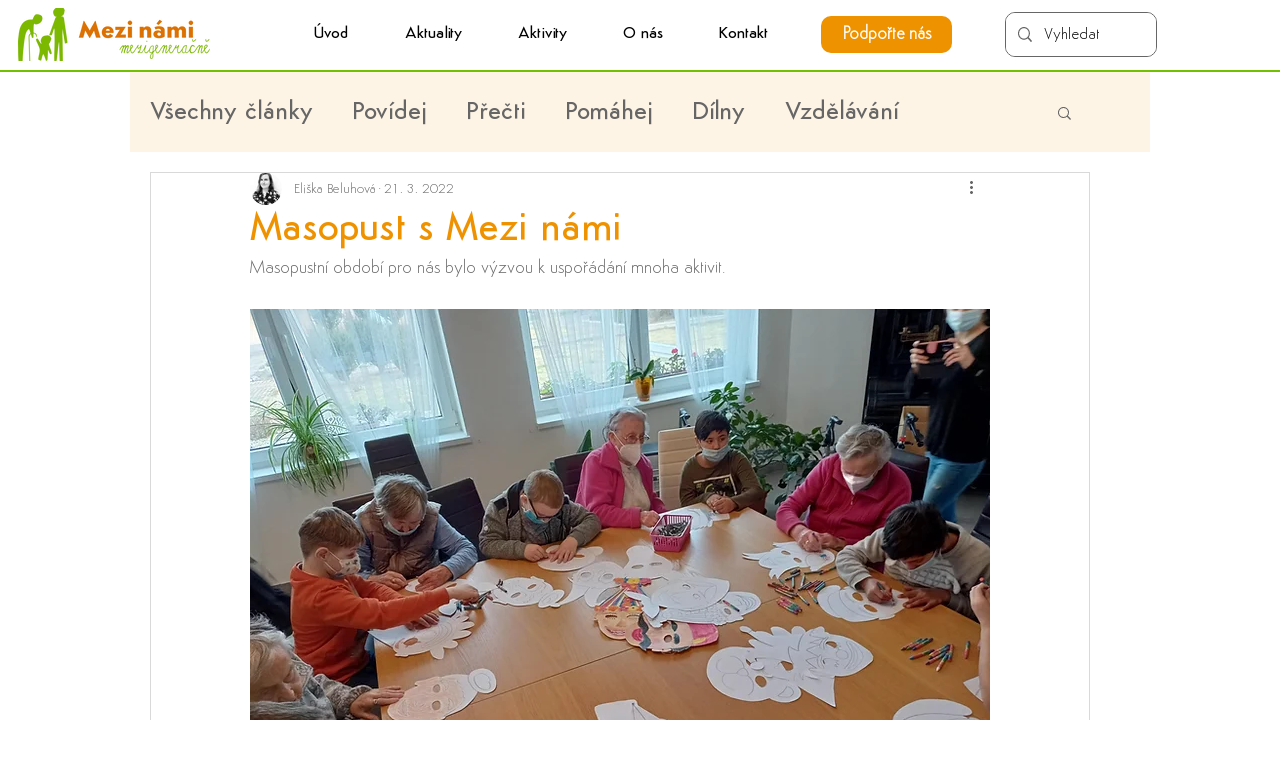

--- FILE ---
content_type: text/css; charset=utf-8
request_url: https://www.mezi-nami.cz/_serverless/pro-gallery-css-v4-server/layoutCss?ver=2&id=fbpvn-not-scoped&items=3704_3456_5184%7C3546_5184_3456%7C3470_5184_3456%7C3361_5184_3456%7C3627_5184_3456%7C3663_5184_3456%7C3509_5184_3456%7C3739_5184_3456%7C3612_5184_3456%7C3558_5184_3456&container=1161_740_1559.84375_720&options=gallerySizeType:px%7CenableInfiniteScroll:true%7CtitlePlacement:SHOW_ON_HOVER%7CimageMargin:5%7CisVertical:false%7CgridStyle:0%7CgalleryLayout:1%7CnumberOfImagesPerRow:0%7CgallerySizePx:300%7CcubeType:fill%7CgalleryThumbnailsAlignment:none
body_size: -93
content:
#pro-gallery-fbpvn-not-scoped [data-hook="item-container"][data-idx="0"].gallery-item-container{opacity: 1 !important;display: block !important;transition: opacity .2s ease !important;top: 0px !important;left: 0px !important;right: auto !important;height: 339px !important;width: 226px !important;} #pro-gallery-fbpvn-not-scoped [data-hook="item-container"][data-idx="0"] .gallery-item-common-info-outer{height: 100% !important;} #pro-gallery-fbpvn-not-scoped [data-hook="item-container"][data-idx="0"] .gallery-item-common-info{height: 100% !important;width: 100% !important;} #pro-gallery-fbpvn-not-scoped [data-hook="item-container"][data-idx="0"] .gallery-item-wrapper{width: 226px !important;height: 339px !important;margin: 0 !important;} #pro-gallery-fbpvn-not-scoped [data-hook="item-container"][data-idx="0"] .gallery-item-content{width: 226px !important;height: 339px !important;margin: 0px 0px !important;opacity: 1 !important;} #pro-gallery-fbpvn-not-scoped [data-hook="item-container"][data-idx="0"] .gallery-item-hover{width: 226px !important;height: 339px !important;opacity: 1 !important;} #pro-gallery-fbpvn-not-scoped [data-hook="item-container"][data-idx="0"] .item-hover-flex-container{width: 226px !important;height: 339px !important;margin: 0px 0px !important;opacity: 1 !important;} #pro-gallery-fbpvn-not-scoped [data-hook="item-container"][data-idx="0"] .gallery-item-wrapper img{width: 100% !important;height: 100% !important;opacity: 1 !important;} #pro-gallery-fbpvn-not-scoped [data-hook="item-container"][data-idx="1"].gallery-item-container{opacity: 1 !important;display: block !important;transition: opacity .2s ease !important;top: 0px !important;left: 231px !important;right: auto !important;height: 339px !important;width: 509px !important;} #pro-gallery-fbpvn-not-scoped [data-hook="item-container"][data-idx="1"] .gallery-item-common-info-outer{height: 100% !important;} #pro-gallery-fbpvn-not-scoped [data-hook="item-container"][data-idx="1"] .gallery-item-common-info{height: 100% !important;width: 100% !important;} #pro-gallery-fbpvn-not-scoped [data-hook="item-container"][data-idx="1"] .gallery-item-wrapper{width: 509px !important;height: 339px !important;margin: 0 !important;} #pro-gallery-fbpvn-not-scoped [data-hook="item-container"][data-idx="1"] .gallery-item-content{width: 509px !important;height: 339px !important;margin: 0px 0px !important;opacity: 1 !important;} #pro-gallery-fbpvn-not-scoped [data-hook="item-container"][data-idx="1"] .gallery-item-hover{width: 509px !important;height: 339px !important;opacity: 1 !important;} #pro-gallery-fbpvn-not-scoped [data-hook="item-container"][data-idx="1"] .item-hover-flex-container{width: 509px !important;height: 339px !important;margin: 0px 0px !important;opacity: 1 !important;} #pro-gallery-fbpvn-not-scoped [data-hook="item-container"][data-idx="1"] .gallery-item-wrapper img{width: 100% !important;height: 100% !important;opacity: 1 !important;} #pro-gallery-fbpvn-not-scoped [data-hook="item-container"][data-idx="2"].gallery-item-container{opacity: 1 !important;display: block !important;transition: opacity .2s ease !important;top: 344px !important;left: 0px !important;right: auto !important;height: 245px !important;width: 367px !important;} #pro-gallery-fbpvn-not-scoped [data-hook="item-container"][data-idx="2"] .gallery-item-common-info-outer{height: 100% !important;} #pro-gallery-fbpvn-not-scoped [data-hook="item-container"][data-idx="2"] .gallery-item-common-info{height: 100% !important;width: 100% !important;} #pro-gallery-fbpvn-not-scoped [data-hook="item-container"][data-idx="2"] .gallery-item-wrapper{width: 367px !important;height: 245px !important;margin: 0 !important;} #pro-gallery-fbpvn-not-scoped [data-hook="item-container"][data-idx="2"] .gallery-item-content{width: 367px !important;height: 245px !important;margin: 0px 0px !important;opacity: 1 !important;} #pro-gallery-fbpvn-not-scoped [data-hook="item-container"][data-idx="2"] .gallery-item-hover{width: 367px !important;height: 245px !important;opacity: 1 !important;} #pro-gallery-fbpvn-not-scoped [data-hook="item-container"][data-idx="2"] .item-hover-flex-container{width: 367px !important;height: 245px !important;margin: 0px 0px !important;opacity: 1 !important;} #pro-gallery-fbpvn-not-scoped [data-hook="item-container"][data-idx="2"] .gallery-item-wrapper img{width: 100% !important;height: 100% !important;opacity: 1 !important;} #pro-gallery-fbpvn-not-scoped [data-hook="item-container"][data-idx="3"]{display: none !important;} #pro-gallery-fbpvn-not-scoped [data-hook="item-container"][data-idx="4"]{display: none !important;} #pro-gallery-fbpvn-not-scoped [data-hook="item-container"][data-idx="5"]{display: none !important;} #pro-gallery-fbpvn-not-scoped [data-hook="item-container"][data-idx="6"]{display: none !important;} #pro-gallery-fbpvn-not-scoped [data-hook="item-container"][data-idx="7"]{display: none !important;} #pro-gallery-fbpvn-not-scoped [data-hook="item-container"][data-idx="8"]{display: none !important;} #pro-gallery-fbpvn-not-scoped [data-hook="item-container"][data-idx="9"]{display: none !important;} #pro-gallery-fbpvn-not-scoped .pro-gallery-prerender{height:1338.0715118215119px !important;}#pro-gallery-fbpvn-not-scoped {height:1338.0715118215119px !important; width:740px !important;}#pro-gallery-fbpvn-not-scoped .pro-gallery-margin-container {height:1338.0715118215119px !important;}#pro-gallery-fbpvn-not-scoped .pro-gallery {height:1338.0715118215119px !important; width:740px !important;}#pro-gallery-fbpvn-not-scoped .pro-gallery-parent-container {height:1338.0715118215119px !important; width:745px !important;}